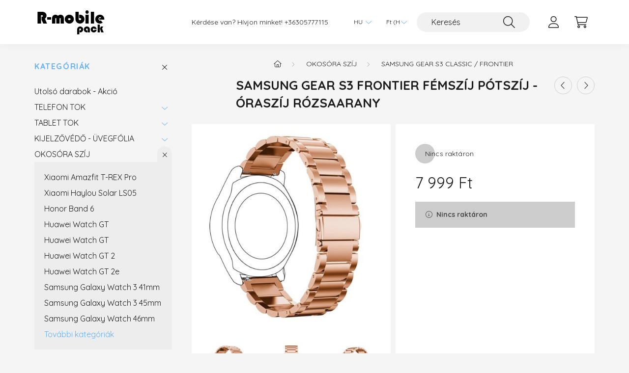

--- FILE ---
content_type: text/html; charset=UTF-8
request_url: https://rmobilepack.hu/spd/RMP-7757/Samsung-Gear-S3-Frontier-Femszij-Potszij-Oraszij-R
body_size: 18561
content:
<!DOCTYPE html>
<html lang="hu">
    <head>
        <meta charset="utf-8">
<meta name="description" content="Samsung Gear S3 Frontier Fémszíj Pótszíj - Óraszíj Rózsaarany, Samsung Gear S3 Frontier Fémszíj Pótszíj - Óraszíj Rózsaarany, Mobiltelefon tartozék kis és nagyk">
<meta name="robots" content="index, follow">
<meta http-equiv="X-UA-Compatible" content="IE=Edge">
<meta property="og:site_name" content="R-Mobile Webshop RMPACK" />
<meta property="og:title" content="Samsung Gear S3 Frontier Fémszíj Pótszíj - Óraszíj Rózsaaran">
<meta property="og:description" content="Samsung Gear S3 Frontier Fémszíj Pótszíj - Óraszíj Rózsaarany, Samsung Gear S3 Frontier Fémszíj Pótszíj - Óraszíj Rózsaarany, Mobiltelefon tartozék kis és nagyk">
<meta property="og:type" content="product">
<meta property="og:url" content="https://rmobilepack.hu/spd/RMP-7757/Samsung-Gear-S3-Frontier-Femszij-Potszij-Oraszij-R">
<meta property="og:image" content="https://rmobilepack.hu/img/74065/RMP-7757/RMP-7757.jpg">
<meta name="facebook-domain-verification" content="5szo9eaz4xd2omw4rdlcs86kfceye1">
<meta name="google-site-verification" content="l2cwiJ4ygpFtcuFlMAPYnrbnFKG5BXF7eCkB3EfQ7E0">
<meta name="mobile-web-app-capable" content="yes">
<meta name="apple-mobile-web-app-capable" content="yes">
<meta name="MobileOptimized" content="320">
<meta name="HandheldFriendly" content="true">

<title>Samsung Gear S3 Frontier Fémszíj Pótszíj - Óraszíj Rózsaaran</title>


<script>
var service_type="shop";
var shop_url_main="https://rmobilepack.hu";
var actual_lang="hu";
var money_len="2";
var money_thousend=" ";
var money_dec=",";
var shop_id=74065;
var unas_design_url="https:"+"/"+"/"+"rmobilepack.hu"+"/"+"!common_design"+"/"+"base"+"/"+"002202"+"/";
var unas_design_code='002202';
var unas_base_design_code='2200';
var unas_design_ver=4;
var unas_design_subver=4;
var unas_shop_url='https://rmobilepack.hu';
var responsive="yes";
var config_plus=new Array();
config_plus['product_tooltip']=1;
config_plus['money_type']='Ft';
config_plus['money_type_display']='Ft';
var lang_text=new Array();

var UNAS = UNAS || {};
UNAS.shop={"base_url":'https://rmobilepack.hu',"domain":'rmobilepack.hu',"username":'rmobilepack.unas.hu',"id":74065,"lang":'hu',"currency_type":'Ft',"currency_code":'HUF',"currency_rate":'1',"currency_length":2,"base_currency_length":2,"canonical_url":'https://rmobilepack.hu/spd/RMP-7757/Samsung-Gear-S3-Frontier-Femszij-Potszij-Oraszij-R'};
UNAS.design={"code":'002202',"page":'product_details'};
UNAS.api_auth="691b10cbf64f4a7cef75c38b0781cb1a";
UNAS.customer={"email":'',"id":0,"group_id":0,"without_registration":0};
UNAS.shop["category_id"]="583455";
UNAS.shop["sku"]="RMP-7757";
UNAS.shop["product_id"]="107168462";
UNAS.shop["only_private_customer_can_purchase"] = false;
 

UNAS.text = {
    "button_overlay_close": `Bezár`,
    "popup_window": `Felugró ablak`,
    "list": `lista`,
    "updating_in_progress": `frissítés folyamatban`,
    "updated": `frissítve`,
    "is_opened": `megnyitva`,
    "is_closed": `bezárva`,
    "deleted": `törölve`,
    "consent_granted": `hozzájárulás megadva`,
    "consent_rejected": `hozzájárulás elutasítva`,
    "field_is_incorrect": `mező hibás`,
    "error_title": `Hiba!`,
    "product_variants": `termék változatok`,
    "product_added_to_cart": `A termék a kosárba került`,
    "product_added_to_cart_with_qty_problem": `A termékből csak [qty_added_to_cart] [qty_unit] került kosárba`,
    "product_removed_from_cart": `A termék törölve a kosárból`,
    "reg_title_name": `Név`,
    "reg_title_company_name": `Cégnév`,
    "number_of_items_in_cart": `Kosárban lévő tételek száma`,
    "cart_is_empty": `A kosár üres`,
    "cart_updated": `A kosár frissült`
};


UNAS.text["delete_from_compare"]= `Törlés összehasonlításból`;
UNAS.text["comparison"]= `Összehasonlítás`;

UNAS.text["delete_from_favourites"]= `Törlés a kedvencek közül`;
UNAS.text["add_to_favourites"]= `Kedvencekhez`;






window.lazySizesConfig=window.lazySizesConfig || {};
window.lazySizesConfig.loadMode=1;
window.lazySizesConfig.loadHidden=false;

window.dataLayer = window.dataLayer || [];
function gtag(){dataLayer.push(arguments)};
gtag('js', new Date());
</script>

<script src="https://rmobilepack.hu/!common_packages/jquery/jquery-3.2.1.js?mod_time=1759314984"></script>
<script src="https://rmobilepack.hu/!common_packages/jquery/plugins/migrate/migrate.js?mod_time=1759314984"></script>
<script src="https://rmobilepack.hu/!common_packages/jquery/plugins/autocomplete/autocomplete.js?mod_time=1759314984"></script>
<script src="https://rmobilepack.hu/!common_packages/jquery/plugins/tools/overlay/overlay.js?mod_time=1759314984"></script>
<script src="https://rmobilepack.hu/!common_packages/jquery/plugins/tools/toolbox/toolbox.expose.js?mod_time=1759314984"></script>
<script src="https://rmobilepack.hu/!common_packages/jquery/plugins/lazysizes/lazysizes.min.js?mod_time=1759314984"></script>
<script src="https://rmobilepack.hu/!common_packages/jquery/plugins/lazysizes/plugins/bgset/ls.bgset.min.js?mod_time=1759314984"></script>
<script src="https://rmobilepack.hu/!common_packages/jquery/own/shop_common/exploded/common.js?mod_time=1764831093"></script>
<script src="https://rmobilepack.hu/!common_packages/jquery/own/shop_common/exploded/common_overlay.js?mod_time=1759314984"></script>
<script src="https://rmobilepack.hu/!common_packages/jquery/own/shop_common/exploded/common_shop_popup.js?mod_time=1759314984"></script>
<script src="https://rmobilepack.hu/!common_packages/jquery/own/shop_common/exploded/page_product_details.js?mod_time=1759314984"></script>
<script src="https://rmobilepack.hu/!common_packages/jquery/own/shop_common/exploded/function_favourites.js?mod_time=1759314984"></script>
<script src="https://rmobilepack.hu/!common_packages/jquery/own/shop_common/exploded/function_compare.js?mod_time=1759314984"></script>
<script src="https://rmobilepack.hu/!common_packages/jquery/own/shop_common/exploded/function_recommend.js?mod_time=1759314984"></script>
<script src="https://rmobilepack.hu/!common_packages/jquery/own/shop_common/exploded/function_product_print.js?mod_time=1759314984"></script>
<script src="https://rmobilepack.hu/!common_packages/jquery/plugins/hoverintent/hoverintent.js?mod_time=1759314984"></script>
<script src="https://rmobilepack.hu/!common_packages/jquery/own/shop_tooltip/shop_tooltip.js?mod_time=1759314984"></script>
<script src="https://rmobilepack.hu/!common_design/base/002200/main.js?mod_time=1759314987"></script>
<script src="https://rmobilepack.hu/!common_packages/jquery/plugins/flickity/v3/flickity.pkgd.min.js?mod_time=1759314984"></script>
<script src="https://rmobilepack.hu/!common_packages/jquery/plugins/flickity/v3/as-nav-for.js?mod_time=1759314984"></script>
<script src="https://rmobilepack.hu/!common_packages/jquery/plugins/toastr/toastr.min.js?mod_time=1759314984"></script>
<script src="https://rmobilepack.hu/!common_packages/jquery/plugins/tippy/popper-2.4.4.min.js?mod_time=1759314984"></script>
<script src="https://rmobilepack.hu/!common_packages/jquery/plugins/tippy/tippy-bundle.umd.min.js?mod_time=1759314984"></script>
<script src="https://rmobilepack.hu/!common_packages/jquery/plugins/photoswipe/photoswipe.min.js?mod_time=1759314984"></script>
<script src="https://rmobilepack.hu/!common_packages/jquery/plugins/photoswipe/photoswipe-ui-default.min.js?mod_time=1759314984"></script>

<link href="https://rmobilepack.hu/temp/shop_74065_949fe77eac53dfa1cd91f452dce23c0c.css?mod_time=1768436236" rel="stylesheet" type="text/css">

<link href="https://rmobilepack.hu/spd/RMP-7757/Samsung-Gear-S3-Frontier-Femszij-Potszij-Oraszij-R" rel="canonical">
    <link id="favicon-32x32" rel="icon" type="image/png" href="https://rmobilepack.hu/!common_design/own/image/favicon_32x32.png" sizes="32x32">
    <link id="favicon-192x192" rel="icon" type="image/png" href="https://rmobilepack.hu/!common_design/own/image/favicon_192x192.png" sizes="192x192">
            <link rel="apple-touch-icon" href="https://rmobilepack.hu/!common_design/own/image/favicon_32x32.png" sizes="32x32">
        <link rel="apple-touch-icon" href="https://rmobilepack.hu/!common_design/own/image/favicon_192x192.png" sizes="192x192">
        <script>
        gtag('consent', 'default', {
           'ad_storage': 'granted',
           'ad_user_data': 'granted',
           'ad_personalization': 'granted',
           'analytics_storage': 'granted',
           'functionality_storage': 'granted',
           'personalization_storage': 'granted',
           'security_storage': 'granted'
        });

    
        gtag('consent', 'update', {
           'ad_storage': 'granted',
           'ad_user_data': 'granted',
           'ad_personalization': 'granted',
           'analytics_storage': 'granted',
           'functionality_storage': 'granted',
           'personalization_storage': 'granted',
           'security_storage': 'granted'
        });

        </script>
    <script async src="https://www.googletagmanager.com/gtag/js?id=G-5C5N8MRJE3"></script>    <script>
    gtag('config', 'G-5C5N8MRJE3');

          gtag('config', 'G-5C5N8MRJE3');
                </script>
        <script>
    var google_analytics=1;

                gtag('event', 'view_item', {
              "currency": "HUF",
              "value": '7999',
              "items": [
                  {
                      "item_id": "RMP-7757",
                      "item_name": "Samsung Gear S3 Frontier Fémszíj Pótszíj - Óraszíj Rózsaarany",
                      "item_category": "OKOSÓRA SZÍJ/Samsung Gear S3 Classic / Frontier",
                      "price": '7999'
                  }
              ],
              'non_interaction': true
            });
               </script>
           <script>
        gtag('config', 'AW-595112782',{'allow_enhanced_conversions':true});
                </script>
                <script>
                       gtag('config', 'AW-16664672509');
                </script>
            <script>
        var google_ads=1;

                gtag('event','remarketing', {
            'ecomm_pagetype': 'product',
            'ecomm_prodid': ["RMP-7757"],
            'ecomm_totalvalue': 7999        });
            </script>
    	<script>
	/* <![CDATA[ */
	$(document).ready(function() {
       $(document).bind("contextmenu",function(e) {
            return false;
       });
	});
	/* ]]> */
	</script>
	
    <script>
    var facebook_pixel=1;
    /* <![CDATA[ */
        !function(f,b,e,v,n,t,s){if(f.fbq)return;n=f.fbq=function(){n.callMethod?
            n.callMethod.apply(n,arguments):n.queue.push(arguments)};if(!f._fbq)f._fbq=n;
            n.push=n;n.loaded=!0;n.version='2.0';n.queue=[];t=b.createElement(e);t.async=!0;
            t.src=v;s=b.getElementsByTagName(e)[0];s.parentNode.insertBefore(t,s)}(window,
                document,'script','//connect.facebook.net/en_US/fbevents.js');

        fbq('init', '1541899939281764');
                fbq('track', 'PageView', {}, {eventID:'PageView.aWlyCoWfygRXd44ND2SP0AAAQ9Q'});
        
        fbq('track', 'ViewContent', {
            content_name: 'Samsung Gear S3 Frontier Fémszíj Pótszíj - Óraszíj Rózsaarany',
            content_category: 'OKOSÓRA SZÍJ > Samsung Gear S3 Classic / Frontier',
            content_ids: ['RMP-7757'],
            contents: [{'id': 'RMP-7757', 'quantity': '1'}],
            content_type: 'product',
            value: 7999,
            currency: 'HUF'
        }, {eventID:'ViewContent.aWlyCoWfygRXd44ND2SP0AAAQ9Q'});

        
        $(document).ready(function() {
            $(document).on("addToCart", function(event, product_array){
                facebook_event('AddToCart',{
					content_name: product_array.name,
					content_category: product_array.category,
					content_ids: [product_array.sku],
					contents: [{'id': product_array.sku, 'quantity': product_array.qty}],
					content_type: 'product',
					value: product_array.price,
					currency: 'HUF'
				}, {eventID:'AddToCart.' + product_array.event_id});
            });

            $(document).on("addToFavourites", function(event, product_array){
                facebook_event('AddToWishlist', {
                    content_ids: [product_array.sku],
                    content_type: 'product'
                }, {eventID:'AddToFavourites.' + product_array.event_id});
            });
        });

    /* ]]> */
    </script>


<script async="true" src="https://s.kk-resources.com/leadtag.js"></script>


<!-- Smartlook tracking code -->
<script>
    window.smartlook||(function(d) {
        var o=smartlook=function(){ o.api.push(arguments)},h=d.getElementsByTagName('head')[0];
        var c=d.createElement('script');o.api=new Array();c.async=true;c.type='text/javascript';
        c.charset='utf-8';c.src='https://rec.smartlook.com/recorder.js';h.appendChild(c)
    })(document);
    smartlook('init', '678372ac15ef7624c10a49cf9cccdb49c20dbabf');
</script>


	<!-- Hotjar Tracking Code-->
	<script>
		(function(h,o,t,j,a,r){
			h.hj=h.hj||function(){(h.hj.q=h.hj.q||[]).push(arguments)};
			h._hjSettings={hjid:2250325,hjsv:6};
			a=o.getElementsByTagName('head')[0];
			r=o.createElement('script');r.async=1;
			r.src=t+h._hjSettings.hjid+j+h._hjSettings.hjsv;
			a.appendChild(r);
		})(window,document,'//static.hotjar.com/c/hotjar-','.js?sv=');
	</script>


<script src="https://onsite.optimonk.com/script.js?account=137839" async></script>



        <meta content="width=device-width, initial-scale=1.0" name="viewport" />
        <link rel="preconnect" href="https://fonts.gstatic.com">
        <link rel="preload" href="https://fonts.googleapis.com/css2?family=Quicksand:wght@400;700&display=swap" as="style" />
        <link rel="stylesheet" href="https://fonts.googleapis.com/css2?family=Quicksand:wght@400;700&display=swap" media="print" onload="this.media='all'">
        <noscript>
            <link rel="stylesheet" href="https://fonts.googleapis.com/css2?family=Quicksand:wght@400;700&display=swap" />
        </noscript>
        
        
        
        
        
        

        
        
        
        
                    
            
            
            
            
            
            
            
            
            
                
    </head>

                
                
    
    
    
    
    
                     
    
    <body class='design_ver4 design_subver1 design_subver2 design_subver3 design_subver4' id="ud_shop_artdet">
    
        <div id="fb-root"></div>
    <script>
        window.fbAsyncInit = function() {
            FB.init({
                xfbml            : true,
                version          : 'v22.0'
            });
        };
    </script>
    <script async defer crossorigin="anonymous" src="https://connect.facebook.net/hu_HU/sdk.js"></script>
    <div id="image_to_cart" style="display:none; position:absolute; z-index:100000;"></div>
<div class="overlay_common overlay_warning" id="overlay_cart_add"></div>
<script>$(document).ready(function(){ overlay_init("cart_add",{"onBeforeLoad":false}); });</script>
<div id="overlay_login_outer"></div>	
	<script>
	$(document).ready(function(){
	    var login_redir_init="";

		$("#overlay_login_outer").overlay({
			onBeforeLoad: function() {
                var login_redir_temp=login_redir_init;
                if (login_redir_act!="") {
                    login_redir_temp=login_redir_act;
                    login_redir_act="";
                }

									$.ajax({
						type: "GET",
						async: true,
						url: "https://rmobilepack.hu/shop_ajax/ajax_popup_login.php",
						data: {
							shop_id:"74065",
							lang_master:"hu",
                            login_redir:login_redir_temp,
							explicit:"ok",
							get_ajax:"1"
						},
						success: function(data){
							$("#overlay_login_outer").html(data);
							if (unas_design_ver >= 5) $("#overlay_login_outer").modal('show');
							$('#overlay_login1 input[name=shop_pass_login]').keypress(function(e) {
								var code = e.keyCode ? e.keyCode : e.which;
								if(code.toString() == 13) {		
									document.form_login_overlay.submit();		
								}	
							});	
						}
					});
								},
			top: 50,
			mask: {
	color: "#000000",
	loadSpeed: 200,
	maskId: "exposeMaskOverlay",
	opacity: 0.7
},
			closeOnClick: (config_plus['overlay_close_on_click_forced'] === 1),
			onClose: function(event, overlayIndex) {
				$("#login_redir").val("");
			},
			load: false
		});
		
			});
	function overlay_login() {
		$(document).ready(function(){
			$("#overlay_login_outer").overlay().load();
		});
	}
	function overlay_login_remind() {
        if (unas_design_ver >= 5) {
            $("#overlay_remind").overlay().load();
        } else {
            $(document).ready(function () {
                $("#overlay_login_outer").overlay().close();
                setTimeout('$("#overlay_remind").overlay().load();', 250);
            });
        }
	}

    var login_redir_act="";
    function overlay_login_redir(redir) {
        login_redir_act=redir;
        $("#overlay_login_outer").overlay().load();
    }
	</script>  
	<div class="overlay_common overlay_info" id="overlay_remind"></div>
<script>$(document).ready(function(){ overlay_init("remind",[]); });</script>

	<script>
    	function overlay_login_error_remind() {
		$(document).ready(function(){
			load_login=0;
			$("#overlay_error").overlay().close();
			setTimeout('$("#overlay_remind").overlay().load();', 250);	
		});
	}
	</script>  
	<div class="overlay_common overlay_info" id="overlay_newsletter"></div>
<script>$(document).ready(function(){ overlay_init("newsletter",[]); });</script>

<script>
function overlay_newsletter() {
    $(document).ready(function(){
        $("#overlay_newsletter").overlay().load();
    });
}
</script>
<div class="overlay_common overlay_error" id="overlay_script"></div>
<script>$(document).ready(function(){ overlay_init("script",[]); });</script>
    <script>
    $(document).ready(function() {
        $.ajax({
            type: "GET",
            url: "https://rmobilepack.hu/shop_ajax/ajax_stat.php",
            data: {master_shop_id:"74065",get_ajax:"1"}
        });
    });
    </script>
    

    <div id="container" class="page_shop_artdet_RMP_7757">
                

        <header class="header js-header">
            <div class="header-inner js-header-inner">
                <div class="container">
                    <div class="row gutters-10 gutters-xl-20 flex-nowrap justify-content-center align-items-center py-3 py-lg-4 position-relative">
                        <div class="header__left col col-lg-auto">
                            <div class="header__left-inner d-flex align-items-center">
                                <button type="button" class="hamburger__btn dropdown--btn d-xl-none" id="hamburger__btn" aria-label="hamburger button" data-btn-for=".main__left">
                                    <span class="hamburger__btn-icon icon--hamburger"></span>
                                </button>
                                    <div id="header_logo_img" class="js-element header_logo logo" data-element-name="header_logo">
        <div class="header_logo-img-container">
            <div class="header_logo-img-wrapper">
                                                <a href="https://rmobilepack.hu/">                    <picture>
                                                <source srcset="https://rmobilepack.hu/!common_design/custom/rmobilepack.unas.hu/element/layout_hu_header_logo-280x60_1_default.png?time=1760131639 1x" />
                        <img                              width="200" height="50"
                                                          src="https://rmobilepack.hu/!common_design/custom/rmobilepack.unas.hu/element/layout_hu_header_logo-280x60_1_default.png?time=1760131639"                             
                             alt="R-Mobile Webshop RMPACK                        "/>
                    </picture>
                    </a>                                        </div>
        </div>
    </div>

                            </div>
                        </div>

                        <div class="header__right col-auto col-lg">
                            <div class="row gutters-10 align-items-center">
                                <div class="js-element header_text_section_2 d-none d-lg-block col col-xl-auto text-center text-xl-left" data-element-name="header_text_section_2">
            <div class="header_text_section_2-slide slide-1"><p>Kérdése van? Hívjon minket! <a href='tel:+36305777115'>+36305777115</a></p></div>
    </div>

                                <div class="col-auto col-xl d-flex justify-content-end position-static">
                                        <div class="lang-box-desktop flex-shrink-0">
        <div class="lang-select-group form-group form-select-group mb-0">
            <select class="form-control border-0 lang-select" aria-label="Nyelv váltás" name="change_lang" id="box_lang_select_desktop" onchange="location.href='https://rmobilepack.hu'+this.value">
                                <option value="/spd/RMP-7757/Samsung-Gear-S3-Frontier-Femszij-Potszij-Oraszij-R" selected="selected">HU</option>
                                <option value="/en/spd/RMP-7757/Samsung-Gear-S3-Frontier-Femszij-Potszij-Oraszij-R">EN</option>
                            </select>
        </div>
    </div>
    
                                        <div class="currency-box-desktop flex-shrink-0">
        <form action="https://rmobilepack.hu/shop_moneychange.php" name="form_moneychange" method="post"><input name="file_back" type="hidden" value="/spd/RMP-7757/Samsung-Gear-S3-Frontier-Femszij-Potszij-Oraszij-R">
            <div class="currency-select-group form-group form-select-group mb-0">
                <select class="form-control border-0 money-select" aria-label="Pénznem váltás" name="session_money_select" id="session_money_select2" onchange="document.form_moneychange.submit();">
                    <option value="-1" selected="selected">Ft (HUF)</option>
                                            <option value="0">EUR</option>
                                    </select>
            </div>
        </form>
            </div>


                                    <button class="search-box__dropdown-btn dropdown--btn d-xl-none" aria-label="search button" type="button" data-btn-for=".search-box__dropdown">
                                        <span class="search-box__dropdown-btn-icon icon--search"></span>
                                    </button>
                                    <div class="search-box search-box__dropdown dropdown--content dropdown--content-till-lg" data-content-for=".search__dropdown-btn" data-content-direction="full">
                                        <div class="dropdown--content-inner search-box__inner position-relative js-search browser-is-chrome" id="box_search_content">
    <form name="form_include_search" id="form_include_search" action="https://rmobilepack.hu/shop_search.php" method="get">
    <div class="box-search-group">
        <input data-stay-visible-breakpoint="1200" class="search-box__input ac_input form-control js-search-input" name="search"
               pattern=".{3,100}" id="box_search_input" value="" aria-label="Keresés"
               title="Hosszabb kereső kifejezést írjon be!" placeholder="Keresés" type="search" maxlength="100" autocomplete="off"
               required        >
        <div class='search-box__search-btn-outer input-group-append' title='Keresés'>
            <button class='search-btn' aria-label="Keresés">
                <span class="search-btn-icon icon--search"></span>
            </button>
        </div>
        <div class="search__loading">
            <div class="loading-spinner--small"></div>
        </div>
    </div>
    <div class="search-box__mask"></div>
    </form>
    <div class="ac_results"></div>
</div>
<script>
    $(document).ready(function(){
        $(document).on('smartSearchInputLoseFocus', function(){
            if ($('.js-search-smart-autocomplete').length>0) {
                setTimeout(function () {
                    let height = $(window).height() - ($('.js-search-smart-autocomplete').offset().top - $(window).scrollTop()) - 20;
                    $('.search-smart-autocomplete').css('max-height', height + 'px');
                }, 300);
            }
        });
    });
</script>

                                    </div>

                                        <button type="button" class="profile__btn js-profile-btn dropdown--btn" id="profile__btn" data-orders="https://rmobilepack.hu/shop_order_track.php" aria-label="profile button" data-btn-for=".profile__dropdown">
        <span class="profile__btn-icon icon--head"></span>
    </button>
    <div class="profile__dropdown dropdown--content" data-content-for=".profile__btn" data-content-direction="right">
        <div class="dropdown--content-inner">
                    <div class="profile__title">
                <span class="profile__title-icon icon--b-head"></span>
                <span class="profile__title-text">Belépés</span>
            </div>
            <div class='login-box__loggedout-container'>
                <form name="form_login" action="https://rmobilepack.hu/shop_logincheck.php" method="post"><input name="file_back" type="hidden" value="/spd/RMP-7757/Samsung-Gear-S3-Frontier-Femszij-Potszij-Oraszij-R"><input type="hidden" name="login_redir" value="" id="login_redir">
                <div class="login-box__form-inner">
                    <div class="form-group login-box__input-field form-label-group">
                        <input name="shop_user_login" id="shop_user_login" aria-label="Email" placeholder='Email' type="text" maxlength="100" class="form-control" spellcheck="false" autocomplete="email" autocapitalize="off">
                        <label for="shop_user_login">Email</label>
                    </div>
                    <div class="form-group login-box__input-field form-label-group mb-4">
                        <input name="shop_pass_login" id="shop_pass_login" aria-label="Jelszó" placeholder="Jelszó" type="password" maxlength="100" class="form-control" spellcheck="false" autocomplete="current-password" autocapitalize="off">
                        <label for="shop_pass_login">Jelszó</label>
                    </div>
                    <div class="form-group text-center mb-4">
                        <button type="submit" class="btn btn-primary">Belép</button>
                    </div>
                                        <div class="line-separator"></div>
                    <div class="form-group text-center">
                        <div class="login-box__reg-btn-wrap">
                            <a class="login-box__reg-btn btn btn-secondary" href="https://rmobilepack.hu/shop_reg.php?no_reg=0">Regisztráció</a>
                        </div>
                        <div class="login-box__remind-btn-wrap">
                            <button type="button" class="login-box__remind-btn btn btn-secondary" onclick="handleCloseDropdowns(); overlay_login_remind();">Elfelejtettem a jelszavamat</button>
                        </div>
                    </div>
                </div>
                </form>
            </div>
                </div>
    </div>


                                    <button class="cart-box__btn dropdown--btn js-cart-box-loaded-by-ajax" aria-label="cart button" type="button" data-btn-for=".cart-box__dropdown">
                                        <span class="cart-box__btn-icon icon--cart">
                                                <span id="box_cart_content" class="cart-box">            </span>
                                        </span>
                                    </button>
                                                                        <div class="cart-box__dropdown dropdown--content js-cart-box-dropdown" data-content-for=".cart-box__btn" data-content-direction="right">
                                        <div class="h-100 dropdown--content-inner" id="box_cart_content2">
                                            <div class="loading-spinner-wrapper text-center">
                                                <div class="loading-spinner--small" style="width:30px;height:30px;"></div>
                                            </div>
                                            <script>
                                                $(document).ready(function(){
                                                    $('.cart-box__btn').on('click', function(){
                                                        let $this_btn = $(this);
                                                        const $box_cart_2 = $("#box_cart_content2");

                                                        if (!$this_btn.hasClass('ajax-loading') && !$this_btn.hasClass('is-loaded')) {
                                                            $.ajax({
                                                                type: "GET",
                                                                async: true,
                                                                url: "https://rmobilepack.hu/shop_ajax/ajax_box_cart.php?get_ajax=1&lang_master=hu&cart_num=2",
                                                                beforeSend:function(){
                                                                    $this_btn.addClass('ajax-loading');
                                                                    $box_cart_2.addClass('ajax-loading');
                                                                },
                                                                success: function (data) {
                                                                    $box_cart_2.html(data).removeClass('ajax-loading').addClass("is-loaded");
                                                                    $this_btn.removeClass('ajax-loading').addClass("is-loaded");

                                                                    const $box_cart_free_shipping_el = $(".js-cart-box-free-shipping", $box_cart_2);
                                                                    const $box_cart_sum_and_btns_el = $(".js-cart-box-sum-and-btns", $box_cart_2);
                                                                    const $box_cart_header_el = $(".js-cart-box-title", $box_cart_2);

                                                                    requestAnimationFrame(function() {
                                                                        if ($box_cart_free_shipping_el.length > 0 && $box_cart_free_shipping_el.css('display') != 'none') {
                                                                            root.style.setProperty("--cart-box-free-shipping-height", $box_cart_free_shipping_el.outerHeight(true) + "px");
                                                                        }
                                                                        if ($box_cart_header_el.length > 0 && $box_cart_header_el.css('display') != 'none') {
                                                                            root.style.setProperty("--cart-box-header-height", $box_cart_header_el.outerHeight(true) + "px");
                                                                        }
                                                                        root.style.setProperty("--cart-box-sum-and-btns", $box_cart_sum_and_btns_el.outerHeight(true) + "px");
                                                                    })
                                                                }
                                                            });
                                                        }
                                                    });
                                                });
                                            </script>
                                            
                                        </div>
                                    </div>
                                                                    </div>
                            </div>
                        </div>
                    </div>
                </div>
            </div>
        </header>
        
        <main class="main">
            <div class="container">
                <div class="row">
                                        <div class="main__left col-auto dropdown--content dropdown--content-till-lg" data-content-for=".hamburger__btn, .filter-top__filter-btn" data-content-direction="left">
                        <button class="main__left-btn-close btn-close d-xl-none" data-close-btn-for=".hamburger__btn, .main__left" type="button" aria-label="bezár" data-text="bezár"></button>
                        <div class="main__left-inner">
                            

                                                        <div id="box_container_shop_cat" class="box_container">
                                <div class="box box--closeable has-opened-content">
                                    <div class="box__title h4">
                                        <span class="box__title-text" onclick="boxContentOpener($(this));">Kategóriák</span>
                                        <button onclick="boxContentOpener($(this));"  aria-expanded="true" class="box__toggle-btn content-toggle-btn" aria-haspopup="listbox" type="button"></button>
                                    </div>
                                    <div class="box__content show js-box-content">
                                                <script>
    function navItemOpen($thisBtn) {
        let $thisParentSubmenu = $thisBtn.closest('.submenu');
        let $thisNavItem = $thisBtn.closest('.nav-item');
        let $thisSubmenu = $thisNavItem.find('.submenu').first();

        /*remove is-opened class form the rest menus (cat+plus)*/
        let $notThisOpenedNavItem = $thisParentSubmenu.find('.nav-item.show').not($thisNavItem);
        $notThisOpenedNavItem.find('.submenu.show').removeClass('show');
        $notThisOpenedNavItem.find('.submenu-toggle-btn').attr('aria-expanded','false');
        $notThisOpenedNavItem.removeClass('show');

        if ($thisNavItem.hasClass('show')) {
            $thisBtn.attr('aria-expanded','false');
            $thisNavItem.removeClass('show');
            $thisSubmenu.removeClass('show');
        } else {
            $thisBtn.attr('aria-expanded','true');
            $thisNavItem.addClass('show');
            $thisSubmenu.addClass('show');
        }
    }
    function catSubLoad($id,$ajaxUrl){
        let $navItem = $('.nav-item[data-id="'+$id+'"]');

        $.ajax({
            type: 'GET',
            url: $ajaxUrl,
            beforeSend: function(){
                $navItem.addClass('ajax-loading');
                setTimeout(function (){
                    if (!$navItem.hasClass('ajax-loaded')) {
                        $navItem.addClass('ajax-loader');
                    }
                }, 500);
            },
            success:function(data){
                $navItem.append(data);
                $("> .nav-link-wrapper > .submenu-toggle-btn", $navItem).attr('onclick','navItemOpen($(this));').trigger('click');
                $navItem.removeClass('ajax-loading ajax-loader').addClass('ajax-loaded');
            }
        });
    }
</script>

<ul id="nav__cat" class="navbar-nav js-navbar-nav">
            <li class="nav-item js-nav-item-813116" data-id="813116">
            <div class="nav-link-wrapper">
                <a class="nav-link" href="https://rmobilepack.hu/Utolso-darabok-Akcio">
                    Utolsó darabok - Akció
                                    </a>

                            </div>
                    </li>
            <li class="nav-item has-submenu js-nav-item-191573" data-id="191573">
            <div class="nav-link-wrapper">
                <a class="nav-link" href="https://rmobilepack.hu/sct/191573/TELEFON-TOK">
                    TELEFON TOK
                                    </a>

                                <button                         onclick="catSubLoad('191573','https://rmobilepack.hu/shop_ajax/ajax_box_cat.php?get_ajax=1&type=layout&change_lang=hu&level=1&key=191573&box_var_name=shop_cat&box_var_layout_cache=1&box_var_expand_cache=yes&box_var_layout_level0=0&box_var_layout=1&box_var_ajax=1&box_var_section=content&box_var_highlight=yes&box_var_type=expand&box_var_div=no&box_var_expand_cache_per_cats=1');" aria-expanded="false"
                                                class="content-toggle-btn submenu-toggle-btn" data-toggle="submenu" aria-haspopup="true" type="button">
                </button>
                            </div>
                    </li>
            <li class="nav-item has-submenu js-nav-item-520450" data-id="520450">
            <div class="nav-link-wrapper">
                <a class="nav-link" href="https://rmobilepack.hu/sct/520450/TABLET-TOK">
                    TABLET TOK
                                    </a>

                                <button                         onclick="catSubLoad('520450','https://rmobilepack.hu/shop_ajax/ajax_box_cat.php?get_ajax=1&type=layout&change_lang=hu&level=1&key=520450&box_var_name=shop_cat&box_var_layout_cache=1&box_var_expand_cache=yes&box_var_layout_level0=0&box_var_layout=1&box_var_ajax=1&box_var_section=content&box_var_highlight=yes&box_var_type=expand&box_var_div=no&box_var_expand_cache_per_cats=1');" aria-expanded="false"
                                                class="content-toggle-btn submenu-toggle-btn" data-toggle="submenu" aria-haspopup="true" type="button">
                </button>
                            </div>
                    </li>
            <li class="nav-item has-submenu js-nav-item-762762" data-id="762762">
            <div class="nav-link-wrapper">
                <a class="nav-link" href="https://rmobilepack.hu/sct/762762/KIJELZOVEDO-UVEGFOLIA">
                    KIJELZŐVÉDŐ - ÜVEGFÓLIA
                                    </a>

                                <button                         onclick="catSubLoad('762762','https://rmobilepack.hu/shop_ajax/ajax_box_cat.php?get_ajax=1&type=layout&change_lang=hu&level=1&key=762762&box_var_name=shop_cat&box_var_layout_cache=1&box_var_expand_cache=yes&box_var_layout_level0=0&box_var_layout=1&box_var_ajax=1&box_var_section=content&box_var_highlight=yes&box_var_type=expand&box_var_div=no&box_var_expand_cache_per_cats=1');" aria-expanded="false"
                                                class="content-toggle-btn submenu-toggle-btn" data-toggle="submenu" aria-haspopup="true" type="button">
                </button>
                            </div>
                    </li>
            <li class="nav-item has-submenu show js-nav-item-319731" data-id="319731">
            <div class="nav-link-wrapper">
                <a class="nav-link" href="https://rmobilepack.hu/sct/319731/OKOSORA-SZIJ">
                    OKOSÓRA SZÍJ
                                    </a>

                                <button                         onclick="navItemOpen($(this));" aria-expanded="true"                        class="content-toggle-btn submenu-toggle-btn" data-toggle="submenu" aria-haspopup="true" type="button">
                </button>
                            </div>
                            <ul class="submenu collapse show submenu--level-1">
            <li class="nav-item  js-nav-item-892478" data-id="892478">
            <div class="nav-link-wrapper">
                <a class="nav-link" href="https://rmobilepack.hu/spl/892478/Xiaomi-Amazfit-T-REX-Pro" >Xiaomi Amazfit T-REX Pro
                                </a>
                            </div>
                    </li>
            <li class="nav-item  js-nav-item-321085" data-id="321085">
            <div class="nav-link-wrapper">
                <a class="nav-link" href="https://rmobilepack.hu/spl/321085/Xiaomi-Haylou-Solar-LS05" >Xiaomi Haylou Solar LS05
                                </a>
                            </div>
                    </li>
            <li class="nav-item  js-nav-item-993315" data-id="993315">
            <div class="nav-link-wrapper">
                <a class="nav-link" href="https://rmobilepack.hu/honorband6oraszij" >Honor Band 6
                                </a>
                            </div>
                    </li>
            <li class="nav-item  js-nav-item-481327" data-id="481327">
            <div class="nav-link-wrapper">
                <a class="nav-link" href="https://rmobilepack.hu/spl/481327/Huawei-Watch-GT" >Huawei Watch GT
                                </a>
                            </div>
                    </li>
            <li class="nav-item  js-nav-item-508708" data-id="508708">
            <div class="nav-link-wrapper">
                <a class="nav-link" href="https://rmobilepack.hu/spl/508708/Huawei-Watch-GT" >Huawei Watch GT
                                </a>
                            </div>
                    </li>
            <li class="nav-item  js-nav-item-844649" data-id="844649">
            <div class="nav-link-wrapper">
                <a class="nav-link" href="https://rmobilepack.hu/spl/844649/Huawei-Watch-GT-2" >Huawei Watch GT 2
                                </a>
                            </div>
                    </li>
            <li class="nav-item  js-nav-item-897499" data-id="897499">
            <div class="nav-link-wrapper">
                <a class="nav-link" href="https://rmobilepack.hu/spl/897499/Huawei-Watch-GT-2e" >Huawei Watch GT 2e
                                </a>
                            </div>
                    </li>
            <li class="nav-item  js-nav-item-282717" data-id="282717">
            <div class="nav-link-wrapper">
                <a class="nav-link" href="https://rmobilepack.hu/spl/282717/Samsung-Galaxy-Watch-3-41mm" >Samsung Galaxy Watch 3 41mm
                                </a>
                            </div>
                    </li>
            <li class="nav-item  js-nav-item-817771" data-id="817771">
            <div class="nav-link-wrapper">
                <a class="nav-link" href="https://rmobilepack.hu/spl/817771/Samsung-Galaxy-Watch-3-45mm" >Samsung Galaxy Watch 3 45mm
                                </a>
                            </div>
                    </li>
            <li class="nav-item  js-nav-item-150855" data-id="150855">
            <div class="nav-link-wrapper">
                <a class="nav-link" href="https://rmobilepack.hu/spl/150855/Samsung-Galaxy-Watch-46mm" >Samsung Galaxy Watch 46mm
                                </a>
                            </div>
                    </li>
    
        <li class="nav-item">
        <div class="nav-link-wrapper">
            <a class="nav-link nav-item__all-cat" href="https://rmobilepack.hu/sct/319731/OKOSORA-SZIJ">További kategóriák</a>
        </div>
    </li>
    
    </ul>

                    </li>
            <li class="nav-item has-submenu js-nav-item-665400" data-id="665400">
            <div class="nav-link-wrapper">
                <a class="nav-link" href="https://rmobilepack.hu/sct/665400/Kabel-Adatkabel">
                    Kábel - Adatkábel
                                    </a>

                                <button                         onclick="catSubLoad('665400','https://rmobilepack.hu/shop_ajax/ajax_box_cat.php?get_ajax=1&type=layout&change_lang=hu&level=1&key=665400&box_var_name=shop_cat&box_var_layout_cache=1&box_var_expand_cache=yes&box_var_layout_level0=0&box_var_layout=1&box_var_ajax=1&box_var_section=content&box_var_highlight=yes&box_var_type=expand&box_var_div=no&box_var_expand_cache_per_cats=1');" aria-expanded="false"
                                                class="content-toggle-btn submenu-toggle-btn" data-toggle="submenu" aria-haspopup="true" type="button">
                </button>
                            </div>
                    </li>
            <li class="nav-item has-submenu js-nav-item-601586" data-id="601586">
            <div class="nav-link-wrapper">
                <a class="nav-link" href="https://rmobilepack.hu/sct/601586/Autos-Tartozekok">
                    Autós Tartozékok
                                    </a>

                                <button                         onclick="catSubLoad('601586','https://rmobilepack.hu/shop_ajax/ajax_box_cat.php?get_ajax=1&type=layout&change_lang=hu&level=1&key=601586&box_var_name=shop_cat&box_var_layout_cache=1&box_var_expand_cache=yes&box_var_layout_level0=0&box_var_layout=1&box_var_ajax=1&box_var_section=content&box_var_highlight=yes&box_var_type=expand&box_var_div=no&box_var_expand_cache_per_cats=1');" aria-expanded="false"
                                                class="content-toggle-btn submenu-toggle-btn" data-toggle="submenu" aria-haspopup="true" type="button">
                </button>
                            </div>
                    </li>
            <li class="nav-item has-submenu js-nav-item-298915" data-id="298915">
            <div class="nav-link-wrapper">
                <a class="nav-link" href="https://rmobilepack.hu/sct/298915/Okos-Eszkozok-Gadget">
                    Okos Eszközök - Gadget
                                    </a>

                                <button                         onclick="catSubLoad('298915','https://rmobilepack.hu/shop_ajax/ajax_box_cat.php?get_ajax=1&type=layout&change_lang=hu&level=1&key=298915&box_var_name=shop_cat&box_var_layout_cache=1&box_var_expand_cache=yes&box_var_layout_level0=0&box_var_layout=1&box_var_ajax=1&box_var_section=content&box_var_highlight=yes&box_var_type=expand&box_var_div=no&box_var_expand_cache_per_cats=1');" aria-expanded="false"
                                                class="content-toggle-btn submenu-toggle-btn" data-toggle="submenu" aria-haspopup="true" type="button">
                </button>
                            </div>
                    </li>
            <li class="nav-item js-nav-item-602673" data-id="602673">
            <div class="nav-link-wrapper">
                <a class="nav-link" href="https://rmobilepack.hu/spl/602673/Tablet-Allvany-Tarto-Konzol">
                    Tablet Állvány - Tartó - Konzol
                                    </a>

                            </div>
                    </li>
            <li class="nav-item js-nav-item-576235" data-id="576235">
            <div class="nav-link-wrapper">
                <a class="nav-link" href="https://rmobilepack.hu/spl/576235/Macbook-Tartozekok">
                    Macbook Tartozékok
                                    </a>

                            </div>
                    </li>
            <li class="nav-item js-nav-item-706504" data-id="706504">
            <div class="nav-link-wrapper">
                <a class="nav-link" href="https://rmobilepack.hu/spl/706504/Vlogger-Tartozekok">
                    Vlogger Tartozékok
                                    </a>

                            </div>
                    </li>
    </ul>
    
                                                			<ul id="nav__menu" class="navbar-nav js-navbar-nav">
				<li class="nav-item js-nav-item-591760">
			<div class="nav-link-wrapper">
				<a class="nav-link" href="https://rmobilepack.hu">
					Főoldal
									</a>
							</div>
					</li>
			<li class="nav-item js-nav-item-101896">
			<div class="nav-link-wrapper">
				<a class="nav-link" href="https://rmobilepack.hu/spg/101896/Garancia-Ugyintezes">
					Garancia Ügyintézés
									</a>
							</div>
					</li>
			<li class="nav-item js-nav-item-567540">
			<div class="nav-link-wrapper">
				<a class="nav-link" href="http://rmobile.hu/mobiltoknagykereskedes" target="_blank">
					B2B Nagykereskedelem
									</a>
							</div>
					</li>
			<li class="nav-item js-nav-item-409932">
			<div class="nav-link-wrapper">
				<a class="nav-link" href="https://rmobilepack.hu/spg/409932/CASE-BLOG">
					CASE BLOG
									</a>
							</div>
					</li>
		</ul>

    
                                    </div>
                                </div>
                                <script>
                                    function boxContentOpener($thisEl) {
                                        let $thisBox = $thisEl.closest('.box');
                                        let $thisBtn = $thisBox.find('.box__toggle-btn');

                                        if ($thisBox.hasClass('has-opened-content')) {
                                            $thisBtn.attr('aria-expanded','false').removeClass('open').addClass('close');
                                            $thisBox.removeClass('has-opened-content').find('.box__content').removeClass('show');
                                        } else {
                                            $thisBox.addClass('has-opened-content').find('.box__content').addClass('show');
                                            $thisBtn.attr('aria-expanded','true').removeClass('open').addClass('close')
                                        }
                                    }
                                </script>
                            </div>
                            
                                    
    

                                                        <div id="box_container_header_section" class="box_container d-lg-none">
                                <div class="box">        <div class="js-element header_text_section_2" data-element-name="header_text_section_2">
            <div class="header_text_section_2-slide slide-1"><p>Kérdése van? Hívjon minket! <a href='tel:+36305777115'>+36305777115</a></p></div>
    </div>

    </div>
                            </div>
                            
                                                        <div id="box_container_shop_lang_money" class="box_container d-xl-none">
                                <div class="box">
                                    <div class="d-flex justify-content-center lang-money-box-inner">
                                                    <div class="lang-box-mobile">
        <div class="lang-select-group form-group form-select-group mb-0">
            <select class="form-control border-0 lang-select" aria-label="Nyelv váltás" name="change_lang" id="box_lang_select_mobile" onchange="location.href='https://rmobilepack.hu'+this.value">
                                <option value="/spd/RMP-7757/Samsung-Gear-S3-Frontier-Femszij-Potszij-Oraszij-R" selected="selected">HU</option>
                                <option value="/en/spd/RMP-7757/Samsung-Gear-S3-Frontier-Femszij-Potszij-Oraszij-R">EN</option>
                            </select>
        </div>
    </div>
    
            <div class="currency-box-mobile">
        <form action="https://rmobilepack.hu/shop_moneychange.php" name="form_moneychange2" method="post"><input name="file_back" type="hidden" value="/spd/RMP-7757/Samsung-Gear-S3-Frontier-Femszij-Potszij-Oraszij-R">
            <div class="currency-select-group form-group form-select-group mb-0">
                <select class="form-control border-0 money-select" aria-label="Pénznem váltás" name="session_money_select" id="session_money_select" onchange="document.form_moneychange2.submit();">
                    <option value="-1" selected="selected">Ft (HUF)</option>
                                            <option value="0">EUR</option>
                                    </select>
            </div>
        </form>
            </div>

    
                                    </div>
                                </div>
                            </div>
                            
                            <div id='box_container_shop_top' class='box_container_1'>
                            <div class="box">
                                <div class="box__title h4">TOP termékek</div>
                                <div class="box__content js-box-content"><div id='box_top_content' class='box_content box_top_content'><div class='box_content_ajax' data-min-length='5'></div><script>
	$.ajax({
		type: "GET",
		async: true,
		url: "https://rmobilepack.hu/shop_ajax/ajax_box_top.php",
		data: {
			box_id:"",
			unas_page:"1",
			cat_endid:"583455",
			get_ajax:1,
			shop_id:"74065",
			lang_master:"hu"
		},
		success: function(result){
			$("#box_top_content").html(result);
		}
	});
</script>
</div></div>
                            </div>
                            </div><div id='box_container_home_banner1_1' class='box_container_2'>
                            <div class="box">
                                <div class="box__title h4">Milyen készülékem van, milyen tartozékot vásárolhatok?</div>
                                <div class="box__content js-box-content"><div id='box_banner_237532' class='box_content'><div class='box_txt text_normal'>Készülék -> Beállítások menüpont -> Készülék információ vagy Készülék névjegye</div></div></div>
                            </div>
                            </div>

                                                        
                            
                            
                        </div>
                    </div>
                    
                                        <div class="main__right col px-0">
                                                
                        
    <link rel="stylesheet" type="text/css" href="https://rmobilepack.hu/!common_packages/jquery/plugins/photoswipe/css/default-skin.min.css">
    <link rel="stylesheet" type="text/css" href="https://rmobilepack.hu/!common_packages/jquery/plugins/photoswipe/css/photoswipe.min.css">
        
    
    <script>
        var $clickElementToInitPs = '.js-init-ps';

        var initPhotoSwipeFromDOM = function() {
            var $pswp = $('.pswp')[0];
            var $psDatas = $('.photoSwipeDatas');

            $psDatas.each( function() {
                var $pics = $(this),
                    getItems = function() {
                        var items = [];
                        $pics.find('a').each(function() {
                            var $this = $(this),
                                $href   = $this.attr('href'),
                                $size   = $this.data('size').split('x'),
                                $width  = $size[0],
                                $height = $size[1],
                                item = {
                                    src : $href,
                                    w   : $width,
                                    h   : $height
                                };
                            items.push(item);
                        });
                        return items;
                    };

                var items = getItems();

                $($clickElementToInitPs).on('click', function (event) {
                    var $this = $(this);
                    event.preventDefault();

                    var $index = parseInt($this.attr('data-loop-index'));
                    var options = {
                        index: $index,
                        history: false,
                        bgOpacity: 1,
                        preventHide: true,
                        shareEl: false,
                        showHideOpacity: true,
                        showAnimationDuration: 200,
                        getDoubleTapZoom: function (isMouseClick, item) {
                            if (isMouseClick) {
                                return 1;
                            } else {
                                return item.initialZoomLevel < 0.7 ? 1 : 1.5;
                            }
                        }
                    };

                    var photoSwipe = new PhotoSwipe($pswp, PhotoSwipeUI_Default, items, options);
                    photoSwipe.init();
                });
            });
        };
    </script>

    
    
<div id="page_artdet_content" class="artdet artdet--type-1">
        <div class="artdet__breadcrumb">
        <div class="container">
                <nav id="breadcrumb" aria-label="breadcrumb">
                                <ol class="breadcrumb level-2">
                <li class="breadcrumb-item">
                                        <a class="breadcrumb-item breadcrumb-item--home" href="https://rmobilepack.hu/sct/0/" aria-label="Főkategória" title="Főkategória"></a>
                                    </li>
                                <li class="breadcrumb-item">
                                        <a class="breadcrumb-item" href="https://rmobilepack.hu/sct/319731/OKOSORA-SZIJ">OKOSÓRA SZÍJ</a>
                                    </li>
                                <li class="breadcrumb-item">
                                        <a class="breadcrumb-item" href="https://rmobilepack.hu/spl/583455/Samsung-Gear-S3-Classic-Frontier">Samsung Gear S3 Classic / Frontier</a>
                                    </li>
                            </ol>
            <script>
                $("document").ready(function(){
                                                                        $(".js-nav-item-319731").addClass("has-active");
                                                                                                $(".js-nav-item-583455").addClass("has-active");
                                                            });
            </script>
                </nav>

        </div>
    </div>

    <script>
<!--
var lang_text_warning=`Figyelem!`
var lang_text_required_fields_missing=`Kérjük töltse ki a kötelező mezők mindegyikét!`
function formsubmit_artdet() {
   cart_add("RMP__unas__7757","",null,1)
}
$(document).ready(function(){
	select_base_price("RMP__unas__7757",1);
	
	
});
// -->
</script>


    <form name="form_temp_artdet">


    <div class="artdet__name-wrap mb-4">
        <div class="container px-3 px-md-4">
                            <div class="artdet__pagination d-flex">
                    <button class="artdet__pagination-btn artdet__pagination-prev btn btn-square btn-outline-light icon--arrow-left ml-auto" type="button" onclick="product_det_prevnext('https://rmobilepack.hu/spd/RMP-7757/Samsung-Gear-S3-Frontier-Femszij-Potszij-Oraszij-R','?cat=583455&sku=RMP-7757&action=prev_js')" title="Előző termék"></button>
                    <button class="artdet__pagination-btn artdet__pagination-next btn btn-square btn-outline-light icon--arrow-right ml-3" type="button" onclick="product_det_prevnext('https://rmobilepack.hu/spd/RMP-7757/Samsung-Gear-S3-Frontier-Femszij-Potszij-Oraszij-R','?cat=583455&sku=RMP-7757&action=next_js')" title="Következő termék"></button>
                </div>
                        <div class="d-flex justify-content-center align-items-center">
                                <h1 class="artdet__name line-clamp--3-14">  Samsung Gear S3 Frontier Fémszíj Pótszíj - Óraszíj Rózsaarany
</h1>
            </div>
                    </div>
    </div>

    <div class="artdet__pic-data-wrap mb-3 mb-lg-5 js-product">
        <div class="container px-3 px-md-4">
            <div class="row gutters-5 main-block">
                <div class="artdet__img-data-left-col col-md-6 col-xxl-8">
                    <div class="row gutters-5 h-100">
                        <div class="artdet__img-col col-xxl-6">
                            <div class="artdet__img-inner has-image">
                                		                                                                
                                <div class="artdet__alts js-alts carousel mb-4" data-flickity='{ "cellAlign": "left", "contain": true, "groupCells": false, "lazyLoad": true, "sync": ".artdet__img-thumbs", "pageDots": false, "prevNextButtons": false }'>
                                    <div class="carousel-cell artdet__alt-img-cell js-init-ps" data-loop-index="0">
                                        		                                        <img class="artdet__alt-img artdet__img--main"
                                            src="https://rmobilepack.hu/img/74065/RMP-7757/500x500/RMP-7757.jpg?time=1491037987"
                                                                                        alt="Samsung Gear S3 Frontier Fémszíj Pótszíj - Óraszíj Rózsaarany" title="Samsung Gear S3 Frontier Fémszíj Pótszíj - Óraszíj Rózsaarany" id="main_image"
                                                                                        data-original-width="500"
                                            data-original-height="500"
                                                    
                            width="500" height="500"
        
                
                
                    
                                                                                    />
                                    </div>
                                                                                                                        <div class="carousel-cell artdet__alt-img-cell js-init-ps" data-loop-index="1">
                                                <img class="artdet__alt-img artdet__img--alt carousel__lazy-image"
                                                     src="https://rmobilepack.hu/main_pic/space.gif"
                                                     data-flickity-lazyload-src="https://rmobilepack.hu/img/74065/RMP-7757_altpic_1/500x500/RMP-7757.jpg?time=1491037988"
                                                                                                          alt="Samsung Gear S3 Frontier Fémszíj Pótszíj - Óraszíj Rózsaarany" title="Samsung Gear S3 Frontier Fémszíj Pótszíj - Óraszíj Rózsaarany"
                                                     data-original-width="500"
                                                     data-original-height="500"
                                                             
                            width="500" height="500"
        
                
                
                    
                                                />
                                            </div>
                                                                                    <div class="carousel-cell artdet__alt-img-cell js-init-ps" data-loop-index="2">
                                                <img class="artdet__alt-img artdet__img--alt carousel__lazy-image"
                                                     src="https://rmobilepack.hu/main_pic/space.gif"
                                                     data-flickity-lazyload-src="https://rmobilepack.hu/img/74065/RMP-7757_altpic_2/500x500/RMP-7757.jpg?time=1491037988"
                                                                                                          alt="Samsung Gear S3 Frontier Fémszíj Pótszíj - Óraszíj Rózsaarany" title="Samsung Gear S3 Frontier Fémszíj Pótszíj - Óraszíj Rózsaarany"
                                                     data-original-width="500"
                                                     data-original-height="500"
                                                             
                            width="500" height="500"
        
                
                
                    
                                                />
                                            </div>
                                                                                                            </div>

                                                                                                        
                                    <div class="artdet__img-thumbs carousel p-4" data-flickity='{ "cellAlign": "left", "groupCells": true, "contain": true, "lazyLoad": 3, "asNavFor": ".js-alts", "pageDots": false }'>
                                        <div class="carousel-cell artdet__img--thumb-wrap">
                                            <img class="artdet__img--thumb-main carousel__lazy-image"
                                                 src="https://rmobilepack.hu/main_pic/space.gif"
                                                 data-flickity-lazyload-src="https://rmobilepack.hu/img/74065/RMP-7757/140x140/RMP-7757.jpg?time=1491037987"
                                                                                                  data-flickity-lazyload-srcset="https://rmobilepack.hu/img/74065/RMP-7757/280x280/RMP-7757.jpg?time=1491037987 2x"
                                                                                                  alt="Samsung Gear S3 Frontier Fémszíj Pótszíj - Óraszíj Rózsaarany" title="Samsung Gear S3 Frontier Fémszíj Pótszíj - Óraszíj Rózsaarany"
                                                 data-original-width="500"
                                                 data-original-height="500"
                                                         
                
                
                
                                                                     width="140" height="140"
                        
                                            />
                                        </div>
                                                                                <div class="carousel-cell artdet__img--thumb-wrap">
                                            <img class="artdet__img--thumb carousel__lazy-image"
                                                 src="https://rmobilepack.hu/main_pic/space.gif"
                                                 data-flickity-lazyload-src="https://rmobilepack.hu/img/74065/RMP-7757_altpic_1/140x140/RMP-7757.jpg?time=1491037988"
                                                                                                  data-flickity-lazyload-srcset="https://rmobilepack.hu/img/74065/RMP-7757_altpic_1/280x280/RMP-7757.jpg?time=1491037988 2x"
                                                                                                  alt="Samsung Gear S3 Frontier Fémszíj Pótszíj - Óraszíj Rózsaarany" title="Samsung Gear S3 Frontier Fémszíj Pótszíj - Óraszíj Rózsaarany"
                                                 data-original-width="500"
                                                 data-original-height="500"
                                                         
                
                
                
                                                                     width="140" height="140"
                        
                                            />
                                        </div>
                                                                                <div class="carousel-cell artdet__img--thumb-wrap">
                                            <img class="artdet__img--thumb carousel__lazy-image"
                                                 src="https://rmobilepack.hu/main_pic/space.gif"
                                                 data-flickity-lazyload-src="https://rmobilepack.hu/img/74065/RMP-7757_altpic_2/140x140/RMP-7757.jpg?time=1491037988"
                                                                                                  data-flickity-lazyload-srcset="https://rmobilepack.hu/img/74065/RMP-7757_altpic_2/280x280/RMP-7757.jpg?time=1491037988 2x"
                                                                                                  alt="Samsung Gear S3 Frontier Fémszíj Pótszíj - Óraszíj Rózsaarany" title="Samsung Gear S3 Frontier Fémszíj Pótszíj - Óraszíj Rózsaarany"
                                                 data-original-width="500"
                                                 data-original-height="500"
                                                         
                
                
                
                                                                     width="140" height="140"
                        
                                            />
                                        </div>
                                                                            </div>
                                
                                                                    <script>
                                        $(document).ready(function() {
                                            initPhotoSwipeFromDOM();
                                        });
                                    </script>

                                    <div class="photoSwipeDatas invisible">
                                        <a href="https://rmobilepack.hu/img/74065/RMP-7757/RMP-7757.jpg?time=1491037987" data-size="500x500"></a>
                                                                                                                                                                                        <a href="https://rmobilepack.hu/img/74065/RMP-7757_altpic_1/RMP-7757.jpg?time=1491037988" data-size="500x500"></a>
                                                                                                                                                                                                <a href="https://rmobilepack.hu/img/74065/RMP-7757_altpic_2/RMP-7757.jpg?time=1491037988" data-size="500x500"></a>
                                                                                                                                                                        </div>
                                
                                                                		                            </div>
                        </div>
                        <div class="artdet__data-left-col col-xxl-6">
                            <div class="artdet__data-left p-4 p-md-5">
                                                            <div id="artdet__short-descrition" class="artdet__short-descripton mb-5">
                                    <div class="artdet__short-descripton-content text-justify mb-3">Samsung Gear S3 Frontier Fémszíj Pótszíj - Óraszíj Rózsaarany</div>
                                                                    </div>
                            
                                                            <div id="artdet__param-spec" class="mb-5">
                                    <div class="artdet__spec-params mb-4">
                                                                            <div class="artdet__spec-param px-4 py-3 product_param_type_text" id="page_artdet_product_param_spec_251948" >
                    <div class="row gutters-10 align-items-center">
                        <div class="col-6">
                            <div class="artdet__spec-param-title d-inline-block position-relative">
                                <span class="param-name">Gyártó</span>                            </div>
                        </div>
                        <div class="col-6">
                            <div class="artdet__spec-param-value justify-content-end">
                                                                    RMPACK Webshop
                                                            </div>
                        </div>
                    </div>
                </div>
                                                <div class="artdet__spec-param px-4 py-3 product_param_type_text" id="page_artdet_product_param_spec_58018" >
                    <div class="row gutters-10 align-items-center">
                        <div class="col-6">
                            <div class="artdet__spec-param-title d-inline-block position-relative">
                                <span class="param-name">Garancia</span><span class="param-details-icon icon--info ml-2" data-tippy="&lt;p&gt;A termékre vonatkozó garancia.&lt;/p&gt;"></span>                            </div>
                        </div>
                        <div class="col-6">
                            <div class="artdet__spec-param-value justify-content-end">
                                                                    12 hónap
                                                            </div>
                        </div>
                    </div>
                </div>
                        
                                    </div>
                                                                            <div class="scroll-to-wrap">
                                            <a class="scroll-to btn btn-secondary" data-scroll="#artdet__datas" href="#">További adatok</a>
                                        </div>
                                                                    </div>
                            
                            
                                                        </div>
                        </div>
                    </div>
                </div>
                <div class="artdet__data-right-col col-md-6 col-xxl-4">
                    <div class="artdet__data-right p-4 p-md-5">
                        <div class="artdet__data-right-inner">
                                                            <div class="artdet__badges2 d-flex flex-wrap mb-4">
                                                                            <div class="artdet__stock badge--2 badge--stock no-stock">
                                                <div class="artdet__stock-text product-stock-text"
                                                        >

                                                    <div class="artdet__stock-title product-stock-title no-stock">
                                                                                                                                                                                    Nincs raktáron
                                                                                                                                                                        </div>
                                                </div>
                                            </div>
                                                                                                        </div>
                            
                            
                            
                            
                            
                            
                                                            <div class="artdet__price-datas mb-4">
                                    
                                    <div class="artdet__prices">
                                        <div class="artdet__price-base-and-sale with-rrp d-flex flex-wrap align-items-baseline">
                                                                                                                                        <div class="artdet__price-base product-price--base">
                                                    <span class="artdet__price-base-value"><span class='price-gross-format'><span id='price_net_brutto_RMP__unas__7757' class='price_net_brutto_RMP__unas__7757 price-gross'>7 999</span><span class='price-currency'> Ft</span></span></span>                                                </div>
                                                                                    </div>
                                                                            </div>

                                                                    </div>
                            
                                                                                                <div class="artdet__cart-no-stock alert alert-info icon--b-info mb-4" role="alert">Nincs raktáron</div>
                                                            
                            
                            
                            
                                                    </div>

                                                <div id="artdet__functions" class="artdet__function d-flex justify-content-center">
                                                        <button type="button" class="product__func-btn favourites-btn page_artdet_func_favourites_RMP__unas__7757 page_artdet_func_favourites_outer_RMP__unas__7757" onclick='add_to_favourites("","RMP-7757","page_artdet_func_favourites","page_artdet_func_favourites_outer","107168462");' id="page_artdet_func_favourites" aria-label="Kedvencekhez" data-tippy="Kedvencekhez">
                                <span class="product__func-icon favourites__icon icon--favo"></span>
                            </button>
                                                                                    <button type="button" class="product__func-btn artdet-func-compare page_artdet_func_compare_RMP__unas__7757" onclick='popup_compare_dialog("RMP-7757");' id="page_artdet_func_compare" aria-label="Összehasonlítás" data-tippy="Összehasonlítás">
                                <span class="product__func-icon compare__icon icon--compare"></span>
                            </button>
                                                                            <button type="button" class="product__func-btn artdet-func-print d-none d-lg-block" onclick='javascript:popup_print_dialog(2,1,"RMP-7757");' id="page_artdet_func_print" aria-label="Nyomtat" data-tippy="Nyomtat">
                                <span class="product__func-icon icon--print"></span>
                            </button>
                                                                            <button type="button" class="product__func-btn artdet-func-recommend" onclick='recommend_dialog("RMP-7757");' id="page_artdet_func_recommend" aria-label="Ajánlom" data-tippy="Ajánlom">
                                <span class="product__func-icon icon--mail"></span>
                            </button>
                                                                            <button type="button" class="product__func-btn artdet-func-question" onclick='popup_question_dialog("RMP-7757");' id="page_artdet_func_question" aria-label="Kérdés a termékről" data-tippy="Kérdés a termékről">
                                <span class="product__func-icon icon--question"></span>
                            </button>
                                                </div>
                                            </div>
                </div>
            </div>
        </div>
    </div>

    
    
    
            <div id="artdet__datas" class="data main-block">
            <div class="container container-max-xl">
                <div class="data__title main-title">Adatok</div>
                <div class="data__items row gutters-15 gutters-xxl-30">
                                        
                    
                    
                                            <div class="data__item col-md-6 data__item-sku">
                            <div class="data__item-param-inner">
                                <div class="row gutters-5 h-100 align-items-center py-3 px-4 px-xl-5">
                                    <div class="data__item-title col-5">Cikkszám:</div>
                                    <div class="data__item-value col-7">RMP-7757</div>
                                </div>
                            </div>
                        </div>
                    
                                            <div class="data__item col-md-6 data__item-plus-data-url">
                            <div class="data__item-param-inner">
                                <div class="row gutters-5 h-100 align-items-center py-3 px-4 px-xl-5">
                                <div class="data__item-title col-5">Weboldal:</div>
                                    <div class="data__item-value col-7">
                                        <a href="https://rmobilepack.hu" target="_blank" rel="nofollow noopener">https://rmobilepack.hu</a>
                                    </div>
                                </div>
                            </div>
                        </div>
                    
                    
                    
                    
                                    </div>
            </div>
        </div>
    
    
    
    
    
    
            <div class="artdet__social d-flex align-items-center justify-content-center main-block">
                                                <button class="artdet__social-icon artdet__social-icon--facebook" type="button" aria-label="facebook" data-tippy="facebook" onclick='window.open("https://www.facebook.com/sharer.php?u=https%3A%2F%2Frmobilepack.hu%2Fspd%2FRMP-7757%2FSamsung-Gear-S3-Frontier-Femszij-Potszij-Oraszij-R")'></button>
                                    <button class="artdet__social-icon artdet__social-icon--pinterest" type="button" aria-label="pinterest" data-tippy="pinterest" onclick='window.open("http://www.pinterest.com/pin/create/button/?url=https%3A%2F%2Frmobilepack.hu%2Fspd%2FRMP-7757%2FSamsung-Gear-S3-Frontier-Femszij-Potszij-Oraszij-R&media=https%3A%2F%2Frmobilepack.hu%2Fimg%2F74065%2FRMP-7757%2FRMP-7757.jpg&description=Samsung+Gear+S3+Frontier+F%C3%A9msz%C3%ADj+P%C3%B3tsz%C3%ADj+-+%C3%93rasz%C3%ADj+R%C3%B3zsaarany")'></button>
                                                        <div class="artdet__social-icon artdet__social-icon--fb-like d-flex"><div class="fb-like" data-href="https://rmobilepack.hu/spd/RMP-7757/Samsung-Gear-S3-Frontier-Femszij-Potszij-Oraszij-R" data-width="95" data-layout="button_count" data-action="like" data-size="small" data-share="false" data-lazy="true"></div><style type="text/css">.fb-like.fb_iframe_widget > span { height: 21px !important; }</style></div>
                    </div>
    
    </form>


    
            <div class="pswp" tabindex="-1" role="dialog" aria-hidden="true">
            <div class="pswp__bg"></div>
            <div class="pswp__scroll-wrap">
                <div class="pswp__container">
                    <div class="pswp__item"></div>
                    <div class="pswp__item"></div>
                    <div class="pswp__item"></div>
                </div>
                <div class="pswp__ui pswp__ui--hidden">
                    <div class="pswp__top-bar">
                        <div class="pswp__counter"></div>
                        <button class="pswp__button pswp__button--close"></button>
                        <button class="pswp__button pswp__button--fs"></button>
                        <button class="pswp__button pswp__button--zoom"></button>
                        <div class="pswp__preloader">
                            <div class="pswp__preloader__icn">
                                <div class="pswp__preloader__cut">
                                    <div class="pswp__preloader__donut"></div>
                                </div>
                            </div>
                        </div>
                    </div>
                    <div class="pswp__share-modal pswp__share-modal--hidden pswp__single-tap">
                        <div class="pswp__share-tooltip"></div>
                    </div>
                    <button class="pswp__button pswp__button--arrow--left"></button>
                    <button class="pswp__button pswp__button--arrow--right"></button>
                    <div class="pswp__caption">
                        <div class="pswp__caption__center"></div>
                    </div>
                </div>
            </div>
        </div>
    </div>
                                                
                                            </div>
                                    </div>
            </div>
        </main>

                <footer>
            <div class="footer">
                <div class="footer-container container-max-xl">
                    <div class="footer__navigation">
                        <div class="row gutters-10">
                            <nav class="footer__nav footer__nav-1 col-6 col-lg-3 mb-5 mb-lg-3">    <div class="js-element footer_v2_menu_1" data-element-name="footer_v2_menu_1">
                    <div class="footer__header h5">
                Oldaltérkép
            </div>
                                        <ul>
<li><a href="https://rmobilepack.hu/">Nyitóoldal</a></li>
<li><a href="https://rmobilepack.hu/sct/0/">Termékek</a></li>
<li><a href="https://rmobilepack.hu/sct/202754/Huawei-tartozekok">Huawei tokok</a></li>
<li><a href="https://rmobilepack.hu/sct/353259/Samsung-tartozekok">Samsung tokok</a></li>
<li><a href="https://rmobilepack.hu/sct/864492/Apple-iPhone-tartozekok">iPhone tokok</a></li>
<li><a href="https://rmobilepack.hu/sct/904544/Xiaomi-tartozekok">Xiaomi tokok</a></li>
</ul>
            </div>

</nav>
                            <nav class="footer__nav footer__nav-2 col-6 col-lg-3 mb-5 mb-lg-3">    <div class="js-element footer_v2_menu_2" data-element-name="footer_v2_menu_2">
                    <div class="footer__header h5">
                Vásárlói fiók
            </div>
                                        <ul>
<li><a href="javascript:overlay_login();">Belépés</a></li>
<li><a href="https://rmobilepack.hu/shop_reg.php">Regisztráció</a></li>
<li><a href="https://rmobilepack.hu/shop_order_track.php">Profilom</a></li>
<li><a href="https://rmobilepack.hu/shop_cart.php">Kosár</a></li>
<li><a href="https://rmobilepack.hu/shop_order_track.php?tab=favourites">Kedvenceim</a></li>
<li><a href="https://rmobilepack.hu/spg/898032/Garancia-Ugyintezes">Garanciális Ügyintézés</a></li>
</ul>
            </div>

</nav>
                            <nav class="footer__nav footer__nav-3 col-6 col-lg-3 mb-5 mb-lg-3">    <div class="js-element footer_v2_menu_3" data-element-name="footer_v2_menu_3">
                    <div class="footer__header h5">
                R-Mobile Webshop Kft.
            </div>
                                        <ul>
<li><a href="https://maps.google.com/?q=1213+Budapest%2C+Liget+utca+12." target="_blank" rel="noopener">1213 Budapest, Liget utca 12.</a></li>
<li><a href="tel:+36305777115" target="_blank" rel="noopener">+36305777115</a></li>
<li><a href="mailto:info@rmobilepack.hu" target="_blank" rel="noopener">info@rmobilepack.hu</a></li>
<li><a href="https://rmobilepack.hu/shop_help.php?tab=terms">Általános szerződési feltételek</a></li>
<li><a href="https://rmobilepack.hu/shop_help.php?tab=privacy_policy">Adatkezelési tájékoztató</a></li>
<li><a href="https://rmobilepack.hu/shop_contact.php?tab=shipping">Szállítási költségek</a></li>
</ul>
            </div>

</nav>
                            <nav class="footer__nav footer__nav-4 col-6 col-lg-3 mb-5 mb-lg-3">
                                    <div class="js-element footer_v2_menu_4 footer_contact" data-element-name="footer_v2_menu_4">
                    <div class="footer__header h5">
                Ügyfeleknek
            </div>
                                        <ul>
<li><a href="https://rmobilepack.hu/shop_ordered/74065/pic/elallasinyilatkozat_rmobilewebshopkft.pdf">Elállási nyilatkozat letöltése</a></li>
<li><a href="https://rmobilepack.hu/spg/898032/Garancia-Ugyintezes">Garanciális ügyintézés</a></li>
<li><a href="https://rmobilepack.hu/nagykereskedelem">Nagykereskedelem Partnerek részére</a></li>
</ul>
            </div>


                                <div class="footer_social footer_v2_social">
                                    <ul class="footer__list d-flex list--horizontal">
                                                    <li class="js-element footer_v2_social-list-item" data-element-name="footer_v2_social"><p><a href="https://facebook.com" target="_blank" rel="noopener">facebook</a></p></li>
            <li class="js-element footer_v2_social-list-item" data-element-name="footer_v2_social"><p><a href="https://instagram.com" target="_blank" rel="noopener">instagram</a></p></li>
            <li class="js-element footer_v2_social-list-item" data-element-name="footer_v2_social"><p><a href="https://youtube.com" target="_blank" rel="noopener">youtube</a></p></li>
    

                                        <li><button type="button" class="cookie-alert__btn-open btn btn-square-lg icon--cookie" id="cookie_alert_close" onclick="cookie_alert_action(0,-1)" title="Adatkezelési beállítások"></button></li>
                                    </ul>
                                </div>
                            </nav>
                        </div>
                    </div>
                </div>
                <script>	$(document).ready(function () {			$("#provider_link_click").click(function(e) {			window.open("https://unas.hu/?utm_source=74065&utm_medium=ref&utm_campaign=shop_provider");		});	});</script><a id='provider_link_click' href='#' class='text_normal has-img' title='Webáruház készítés'><img src='https://rmobilepack.hu/!common_design/own/image/logo_unas_dark.svg' width='60' height='15' alt='Webáruház készítés' title='Webáruház készítés' loading='lazy'></a>
            </div>

            <div class="partners">
                <div class="partners__container container d-flex flex-wrap align-items-center justify-content-center">
                    <div class="partner__box d-inline-flex flex-wrap align-items-center justify-content-center my-3">
    </div>







                    <div class="checkout__box d-inline-flex flex-wrap align-items-center justify-content-center my-3 text-align-center" >
        <div class="checkout__item m-2">
                <a href="https://simplepartner.hu/PaymentService/Fizetesi_tajekoztato.pdf" target="_blank" class="checkout__link" rel="nofollow noopener">
                    <img class="checkout__img lazyload" title="simplepay_hu" alt="simplepay_hu"
                 src="https://rmobilepack.hu/main_pic/space.gif" data-src="https://rmobilepack.hu/!common_design/own/image/logo/checkout/logo_checkout_simplepay_hu_box.png" data-srcset="https://rmobilepack.hu/!common_design/own/image/logo/checkout/logo_checkout_simplepay_hu_box-2x.png 2x"
                 width="294" height="40"
                 style="width:294px;max-height:40px;"
            >
                </a>
            </div>
        <div class="checkout__item m-2">
                <a href="https://izzypay.hu/vasarloi-tajekoztato"  class="checkout__link" rel="nofollow noopener">
                    <img class="checkout__img lazyload" title="izzypay_hu_v2" alt="izzypay_hu_v2"
                 src="https://rmobilepack.hu/main_pic/space.gif" data-src="https://rmobilepack.hu/!common_design/own/image/logo/checkout/logo_checkout_izzypay_hu_v2_box.png" data-srcset="https://rmobilepack.hu/!common_design/own/image/logo/checkout/logo_checkout_izzypay_hu_v2_box-2x.png 2x"
                 width="100" height="26"
                 style="width:100px;max-height:26px;"
            >
                </a>
            </div>
    </div>
                    
                </div>
            </div>
        </footer>
            </div>

    <button class="back_to_top btn btn-square-lg icon--chevron-up" type="button" aria-label="jump to top button"></button>

    <script>
/* <![CDATA[ */
function add_to_favourites(value,cikk,id,id_outer,master_key) {
    var temp_cikk_id=cikk.replace(/-/g,'__unas__');
    if($("#"+id).hasClass("remove_favourites")){
	    $.ajax({
	    	type: "POST",
	    	url: "https://rmobilepack.hu/shop_ajax/ajax_favourites.php",
	    	data: "get_ajax=1&action=remove&cikk="+cikk+"&shop_id=74065",
	    	success: function(result){
	    		if(result=="OK") {
                var product_array = {};
                product_array["sku"] = cikk;
                product_array["sku_id"] = temp_cikk_id;
                product_array["master_key"] = master_key;
                $(document).trigger("removeFromFavourites", product_array);                if (google_analytics==1) gtag("event", "remove_from_wishlist", { 'sku':cikk });	    		    if ($(".page_artdet_func_favourites_"+temp_cikk_id).attr("alt")!="") $(".page_artdet_func_favourites_"+temp_cikk_id).attr("alt","Kedvencekhez");
	    		    if ($(".page_artdet_func_favourites_"+temp_cikk_id).attr("title")!="") $(".page_artdet_func_favourites_"+temp_cikk_id).attr("title","Kedvencekhez");
	    		    $(".page_artdet_func_favourites_text_"+temp_cikk_id).html("Kedvencekhez");
	    		    $(".page_artdet_func_favourites_"+temp_cikk_id).removeClass("remove_favourites");
	    		    $(".page_artdet_func_favourites_outer_"+temp_cikk_id).removeClass("added");
	    		}
	    	}
    	});
    } else {
	    $.ajax({
	    	type: "POST",
	    	url: "https://rmobilepack.hu/shop_ajax/ajax_favourites.php",
	    	data: "get_ajax=1&action=add&cikk="+cikk+"&shop_id=74065",
	    	dataType: "JSON",
	    	success: function(result){
                var product_array = {};
                product_array["sku"] = cikk;
                product_array["sku_id"] = temp_cikk_id;
                product_array["master_key"] = master_key;
                product_array["event_id"] = result.event_id;
                $(document).trigger("addToFavourites", product_array);	    		if(result.success) {
	    		    if ($(".page_artdet_func_favourites_"+temp_cikk_id).attr("alt")!="") $(".page_artdet_func_favourites_"+temp_cikk_id).attr("alt","Törlés a kedvencek közül");
	    		    if ($(".page_artdet_func_favourites_"+temp_cikk_id).attr("title")!="") $(".page_artdet_func_favourites_"+temp_cikk_id).attr("title","Törlés a kedvencek közül");
	    		    $(".page_artdet_func_favourites_text_"+temp_cikk_id).html("Törlés a kedvencek közül");
	    		    $(".page_artdet_func_favourites_"+temp_cikk_id).addClass("remove_favourites");
	    		    $(".page_artdet_func_favourites_outer_"+temp_cikk_id).addClass("added");
	    		}
	    	}
    	});
     }
  }
var get_ajax=1;

    function calc_search_input_position(search_inputs) {
        let search_input = $(search_inputs).filter(':visible').first();
        if (search_input.length) {
            const offset = search_input.offset();
            const width = search_input.outerWidth(true);
            const height = search_input.outerHeight(true);
            const left = offset.left;
            const top = offset.top - $(window).scrollTop();

            document.documentElement.style.setProperty("--search-input-left-distance", `${left}px`);
            document.documentElement.style.setProperty("--search-input-right-distance", `${left + width}px`);
            document.documentElement.style.setProperty("--search-input-bottom-distance", `${top + height}px`);
            document.documentElement.style.setProperty("--search-input-height", `${height}px`);
        }
    }

    var autocomplete_width;
    var small_search_box;
    var result_class;

    function change_box_search(plus_id) {
        result_class = 'ac_results'+plus_id;
        $("."+result_class).css("display","none");
        autocomplete_width = $("#box_search_content" + plus_id + " #box_search_input" + plus_id).outerWidth(true);
        small_search_box = '';

                if (autocomplete_width < 160) autocomplete_width = 160;
        if (autocomplete_width < 280) {
            small_search_box = ' small_search_box';
            $("."+result_class).addClass("small_search_box");
        } else {
            $("."+result_class).removeClass("small_search_box");
        }
        
        const search_input = $("#box_search_input"+plus_id);
                search_input.autocomplete().setOptions({ width: autocomplete_width, resultsClass: result_class, resultsClassPlus: small_search_box });
    }

    function init_box_search(plus_id) {
        const search_input = $("#box_search_input"+plus_id);

        
        
        change_box_search(plus_id);
        $(window).resize(function(){
            change_box_search(plus_id);
        });

        search_input.autocomplete("https://rmobilepack.hu/shop_ajax/ajax_box_search.php", {
            width: autocomplete_width,
            resultsClass: result_class,
            resultsClassPlus: small_search_box,
            minChars: 3,
            max: 15,
            extraParams: {
                'shop_id':'74065',
                'lang_master':'hu',
                'get_ajax':'1',
                'search': function() {
                    return search_input.val();
                }
            },
            onSelect: function() {
                var temp_search = search_input.val();

                if (temp_search.indexOf("unas_category_link") >= 0){
                    search_input.val("");
                    temp_search = temp_search.replace('unas_category_link¤','');
                    window.location.href = temp_search;
                } else {
                                        $("#form_include_search"+plus_id).submit();
                }
            },
            selectFirst: false,
                });
    }
    $(document).ready(function() {init_box_search("");});    function popup_compare_dialog(cikk) {
                if (cikk!="" && ($("#page_artlist_"+cikk.replace(/-/g,'__unas__')+" .page_art_func_compare").hasClass("page_art_func_compare_checked") || $(".page_artlist_sku_"+cikk.replace(/-/g,'__unas__')+" .page_art_func_compare").hasClass("page_art_func_compare_checked") || $(".page_artdet_func_compare_"+cikk.replace(/-/g,'__unas__')).hasClass("page_artdet_func_compare_checked"))) {
            compare_box_refresh(cikk,"delete");
        } else {
            if (cikk!="") compare_checkbox(cikk,"add")
                                    $.shop_popup("open",{
                ajax_url:"https://rmobilepack.hu/shop_compare.php",
                ajax_data:"cikk="+cikk+"&change_lang=hu&get_ajax=1",
                width: "content",
                height: "content",
                offsetHeight: 32,
                modal:0.6,
                contentId:"page_compare_table",
                popupId:"compare",
                class:"shop_popup_compare shop_popup_artdet",
                overflow: "auto"
            });

            if (google_analytics==1) gtag("event", "show_compare", { });

                    }
            }
    
$(document).ready(function(){
    setTimeout(function() {

        
    }, 300);

});

/* ]]> */
</script>


<script type="application/ld+json">{"@context":"https:\/\/schema.org\/","@type":"Product","url":"https:\/\/rmobilepack.hu\/spd\/RMP-7757\/Samsung-Gear-S3-Frontier-Femszij-Potszij-Oraszij-R","offers":{"@type":"Offer","category":"OKOS\u00d3RA SZ\u00cdJ > Samsung Gear S3 Classic \/ Frontier","url":"https:\/\/rmobilepack.hu\/spd\/RMP-7757\/Samsung-Gear-S3-Frontier-Femszij-Potszij-Oraszij-R","availability":"https:\/\/schema.org\/OutOfStock","itemCondition":"https:\/\/schema.org\/NewCondition","priceCurrency":"HUF","price":"7999","priceValidUntil":"2027-01-16"},"image":["https:\/\/rmobilepack.hu\/img\/74065\/RMP-7757\/RMP-7757.jpg?time=1491037987","https:\/\/rmobilepack.hu\/img\/74065\/RMP-7757_altpic_1\/RMP-7757.jpg?time=1491037988","https:\/\/rmobilepack.hu\/img\/74065\/RMP-7757_altpic_2\/RMP-7757.jpg?time=1491037988"],"sku":"RMP-7757","productId":"RMP-7757","description":"Samsung Gear S3 Frontier F\u00e9msz\u00edj P\u00f3tsz\u00edj - \u00d3rasz\u00edj R\u00f3zsaarany","brand":{"@type":"Brand","name":"RMPACK Webshop"},"manufacturer":{"@type":"Organization","name":"RMPACK Webshop"},"additionalProperty":[{"@type":"PropertyValue","name":"Gy\u00e1rt\u00f3","value":"RMPACK Webshop"},{"@type":"PropertyValue","name":"Garancia","value":"12 h\u00f3nap"}],"name":"Samsung Gear S3 Frontier F\u00e9msz\u00edj P\u00f3tsz\u00edj - \u00d3rasz\u00edj R\u00f3zsaarany"}</script>

<script type="application/ld+json">{"@context":"https:\/\/schema.org\/","@type":"BreadcrumbList","itemListElement":[{"@type":"ListItem","position":1,"name":"OKOS\u00d3RA SZ\u00cdJ","item":"https:\/\/rmobilepack.hu\/sct\/319731\/OKOSORA-SZIJ"},{"@type":"ListItem","position":2,"name":"Samsung Gear S3 Classic \/ Frontier","item":"https:\/\/rmobilepack.hu\/spl\/583455\/Samsung-Gear-S3-Classic-Frontier"}]}</script>

<script type="application/ld+json">{"@context":"https:\/\/schema.org\/","@type":"WebSite","url":"https:\/\/rmobilepack.hu\/","name":"R-Mobile Webshop RMPACK","potentialAction":{"@type":"SearchAction","target":"https:\/\/rmobilepack.hu\/shop_search.php?search={search_term}","query-input":"required name=search_term"}}</script>
<!-- Smartsupp Live Chat script -->
<script>
    var _smartsupp = _smartsupp || {};
    _smartsupp.key = "1fff9fa55e331f3c45ec88659046ac4b8a7d1c20";
    window.smartsupp||(function(d) {
    var s,c,o=smartsupp=function(){ o._.push(arguments)};o._=[];
    s=d.getElementsByTagName('script')[0];c=d.createElement('script');
    c.type='text/javascript';c.charset='utf-8';c.async=true;
    c.src='//www.smartsuppchat.com/loader.js?';s.parentNode.insertBefore(c,s);
    })(document);
    smartsupp('language','hu');
</script>


    </body>
    
</html>